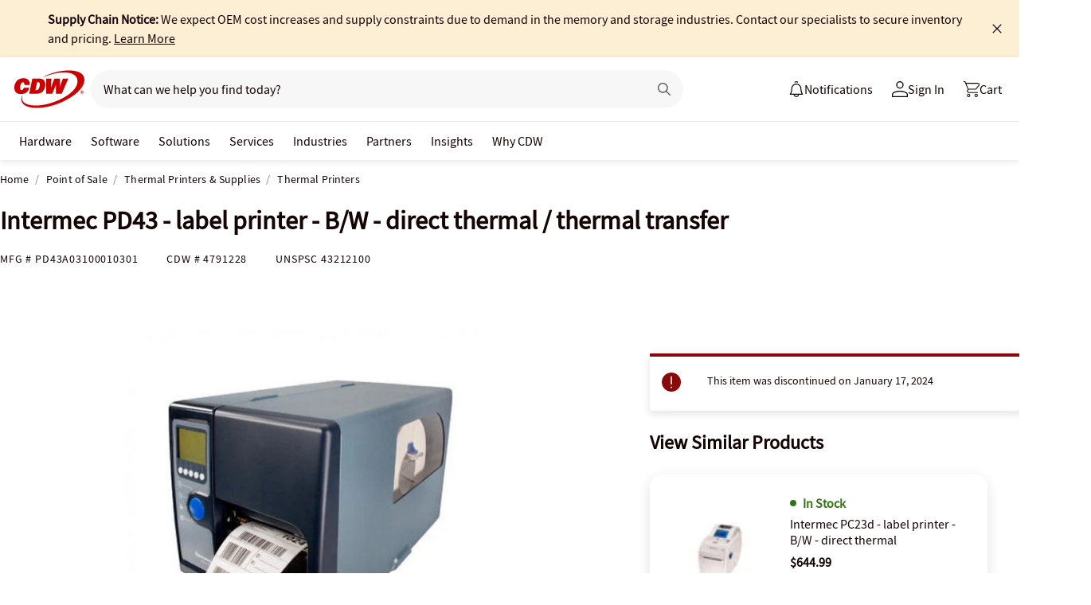

--- FILE ---
content_type: text/javascript; charset=UTF-8
request_url: https://cdw.needle.com/pload?v=10126B&cid=1769694772652&cids=2&ts=1769694772672&pcount=24&pdata=title%3DIntermec%2520PD43%2520-%2520label%2520printer%2520-%2520B%252FW%2520-%2520direct%2520thermal%2520%252F%2520thermal%2520transfer%2520-%2520PD43A03100010301%2520-%2520Thermal%2520Printers%2520-%2520CDW.com%26url%3Dhttps%253A%252F%252Fwww.cdw.com%252Fproduct%252Fintermec-pd43-label-printer-monochrome-direct-thermal-thermal-trans%252F4791228%253Fpfm%253Dsrh%26wn%3D772672%26ls%3D1%26ExternalNetwork%3Dtrue%26productId%3D4791228%26categoryId%3DPoint%2520of%2520Sale%257CThermal%2520Printers%2520%2526%2520Supplies%257CThermal%2520Printers%26productPrice%3D956.99%26inviteContext%3DPoint%2520of%2520Sale%26setBrand%3DHoneywell%26PersistentId%3D%26CustomerSeq%3D%26EAccountUserEmailAddressSeq%3D%26ContactSeq%3D%26CustomerType%3D%26EAccountUserSeq%3D%26RecentOrderFlag%3D%26MSEnrolled%3D%26BrandDescription%3D%26MembershipPrintingSolution%3D%26MembershipShippingQualifier%3D%26MarketingEntitySegmentLevel3Description%3D%26MarketingEntitySegmentLevel2Description%3D%26lz%3DNA
body_size: 99
content:
Needle.setCookie('needleopt','Saant0-bots',3600);Needle.np="N190d1769694772652000110081d30263481d30263400000000000000000000000000000000";Needle.setCookie("needlepin",Needle.np,15552000);

--- FILE ---
content_type: application/x-javascript;charset=utf-8
request_url: https://smetrics.cdw.com/id?d_visid_ver=5.2.0&d_fieldgroup=A&mcorgid=6B61EE6A54FA17010A4C98A7%40AdobeOrg&mid=12800024488204089209089408008062847439&ts=1769694769917
body_size: -116
content:
{"mid":"12800024488204089209089408008062847439"}

--- FILE ---
content_type: text/javascript;charset=UTF-8
request_url: https://webobjects2.cdw.com/is/image/CDW/4791228_IS?req=set,json&handler=cbImageGallery1769694771414&callback=cbImageGallery1769694771414&_=1769694768874
body_size: -43
content:
/*jsonp*/cbImageGallery1769694771414({"set":{"pv":"1.0","type":"img_set","n":"CDW/4791228_IS","item":[{"i":{"n":"CDW/4791228"},"s":{"n":"CDW/4791228"},"dx":"600","dy":"600","iv":"4IEQn1"},{"i":{"n":"CDW/4791228a"},"s":{"n":"CDW/4791228a"},"dx":"200","dy":"150","iv":"iIoQX2"},{"i":{"n":"CDW/4791228b"},"s":{"n":"CDW/4791228b"},"dx":"200","dy":"150","iv":"ItaQZ2"},{"i":{"n":"CDW/4791228c"},"s":{"n":"CDW/4791228c"},"dx":"200","dy":"150","iv":"AHHQX0"},{"i":{"n":"CDW/4791228d"},"s":{"n":"CDW/4791228d"},"dx":"200","dy":"150","iv":"qmiQ72"},{"i":{"n":"CDW/4791228e"},"s":{"n":"CDW/4791228e"},"dx":"200","dy":"150","iv":"iIMPv3"},{"i":{"n":"CDW/4791228f"},"s":{"n":"CDW/4791228f"},"dx":"200","dy":"150","iv":"An5QB0"},{"i":{"n":"CDW/4791228g"},"s":{"n":"CDW/4791228g"},"dx":"200","dy":"150","iv":"pAuQ93"},{"i":{"n":"CDW/4791228h"},"s":{"n":"CDW/4791228h"},"dx":"200","dy":"150","iv":"66IQB2"},{"i":{"n":"CDW/4791228i"},"s":{"n":"CDW/4791228i"},"dx":"200","dy":"150","iv":"f7rQr3"}]}},"");